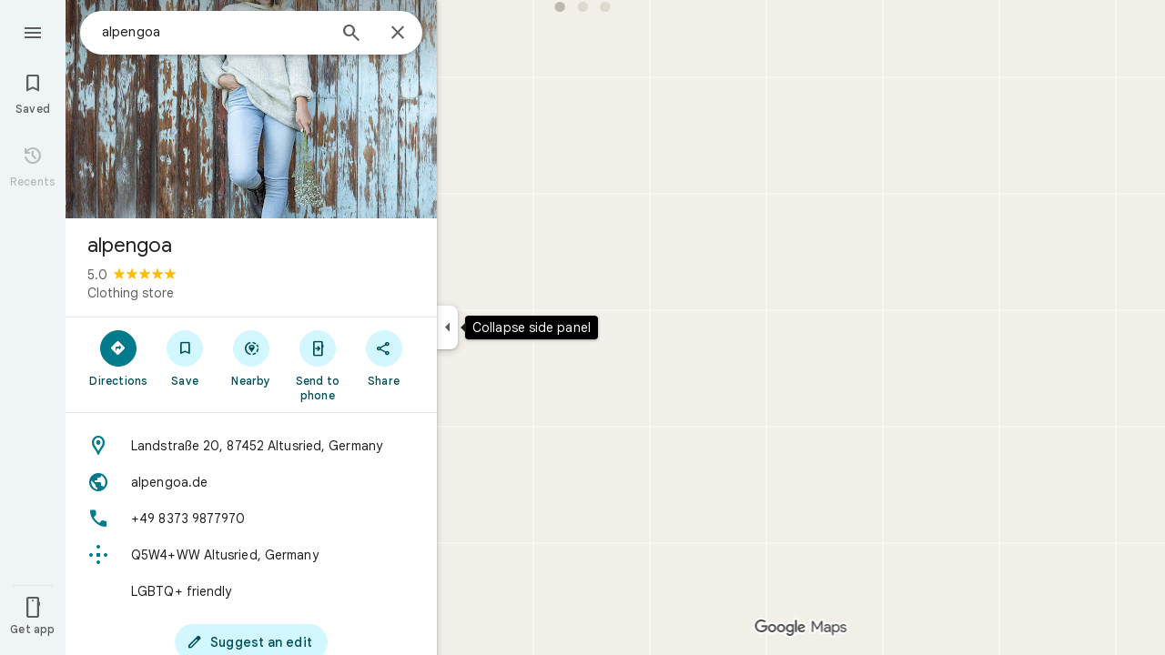

--- FILE ---
content_type: text/javascript; charset=UTF-8
request_url: https://www.google.com/maps/_/js/k=maps.m.en.7WWIEO4LVPs.2021.O/ck=maps.m.scoiwcz5gIQ.L.W.O/am=yAEAkAiA/rt=j/d=1/exm=JxdeQb,LsiLPd,Q6fY6e,SuCOhe,a,b,b8h8i,cQ25Ub,ds,dvPKEc,dw,dwi,en,enr,ep,jF2zFd,kUWD8d,log,lp,mmm,mo,nrw,ob,owc,per,ppl,pwd,sc,sc2,smi,smr,sp,std,stx,ti,uA7o6c,vcr,vd,vlg,vwr,wrc/ed=1/rs=ACT90oEGb-pC-o_OsP6WjNwotAkcYjiFkA/ee=EVNhjf:pw70Gc;EmZ2Bf:zr1jrb;Jcvnlc:Fm2MUd;JsbNhc:Xd8iUd;K5nYTd:ZDZcre;LBgRLc:XVMNvd;LEikZe:byfTOb,lsjVmc;NJ1rfe:qTnoBf;NPKaK:PVlQOd;OTuumd:dvPKEc;Pjplud:EEDORb;QGR0gd:Mlhmy;RRPQbd:kUWD8d;SNUn3:ZwDk9d;ScI3Yc:e7Hzgb;Uvc8o:VDovNc;YIZmRd:A1yn5d;Zmbpue:Evvy6c;cEt90b:ws9Tlc;dIoSBb:SpsfSb;dowIGb:ebZ3mb;eBAeSb:zbML3c;erYydb:A5vBAf;h57qod:J877qc;iFQyKf:vfuNJf;lOO0Vd:OTA3Ae;nPNOHf:GK91Cc;oGtAuc:sOXFj;qafBPd:ovKuLd;qddgKe:xQtZb;ugi2Tb:fRlxLd;wR5FRb:siKnQd;yxTchf:KUM7Z/m=Fm2MUd?cb=M
body_size: -415
content:
"use strict";this._=this._||{};(function(_){var window=this;
try{
_.Kd("Fm2MUd");
var CSb=function(a,b,c,d=()=>{},e){b&&_.ch(_.wr,"entity-mutated",c,{mb:a});e?d(b,c,e.starRating,e.reviewText):d(b,c)};_.Ze(_.D1a,class extends _.Cp{async run(a){(await _.Xe(this,{service:{bPb:_.f4a}})).service.bPb.load(a.placeId,a.attribution,a.initialRating,(b,c,d)=>{CSb(a.mb,b,c,a.callback,d)},a.entryPoint,a.skipThankYouPage)}});
_.Ld();
}catch(e){_._DumpException(e)}
}).call(this,this._);
// Google Inc.
